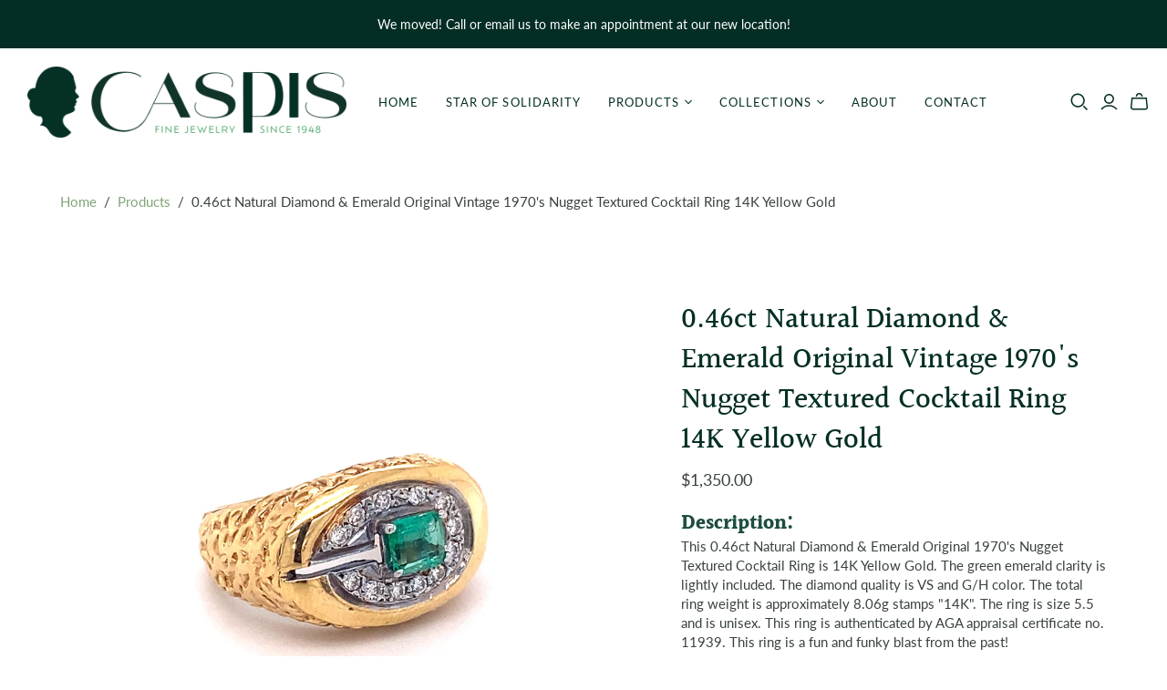

--- FILE ---
content_type: text/javascript
request_url: https://caspisjewelry.com/cdn/shop/t/6/assets/ez-digital.js?v=45071861470069710221721630497
body_size: 7
content:
function getParameterByName(name,url2){url2||(url2=window.location.href),name=name.replace(/[\[\]]/g,"\\$&");var regex=new RegExp("[?&]"+name+"(=([^&#]*)|&|#|$)"),results=regex.exec(url2);return results?results[2]?decodeURIComponent(results[2].replace(/\+/g," ")).toLocaleLowerCase():"":null}const product_type_parameter=getParameterByName("product_type")||"",product_category_parameter=getParameterByName("product_category")||"",metal_parameter=getParameterByName("metal")||"",sort_by=getParameterByName("sort_by")||"",products=$(".product"),customFilters=$(".coll-filter.custom"),url=window.location.href;function initFiltersOnPageLoad(){var paramsString=url?url.split("?")[1]:window.location.search.slice(1),searchParams=new URLSearchParams(paramsString);$("#product_type").val(product_type_parameter),$("#product_category").val(product_category_parameter),$("#metal").val(metal_parameter);let filters=[];product_type_parameter!=""&&filters.push(product_type_parameter),product_category_parameter!=""&&filters.push(product_category_parameter),metal_parameter!=""&&filters.push(metal_parameter),$.each(products,function(index,item){let product_type=$(item).data("type").toLocaleLowerCase().replace(" ","_"),product_category=$(item).data("category").toLocaleLowerCase().replace(" ","_"),metals=$(item).data("metal").toLocaleLowerCase().split(","),productAttrs=[product_type,product_category];metals.map(metal=>productAttrs.push(metal.replace(" ","_"))),console.log("productAttrs: ",productAttrs),console.log("filters: ",filters),filters.length==0?$(this).css("display","block"):filters.every(filter=>productAttrs.includes(filter))&&$(this).css("display","block")})}initFiltersOnPageLoad(),customFilters.change(function(){selectedFilterType=$(this).attr("id"),selectedFilterValue=$(this).val(),console.log(selectedFilterType),console.log(selectedFilterValue);var url2=window.location.href,paramsString=url2?url2.split("?")[1]:window.location.search.slice(1),searchParams=new URLSearchParams(paramsString);searchParams.set(selectedFilterType,selectedFilterValue),window.location.search=searchParams.toString()});
//# sourceMappingURL=/cdn/shop/t/6/assets/ez-digital.js.map?v=45071861470069710221721630497
